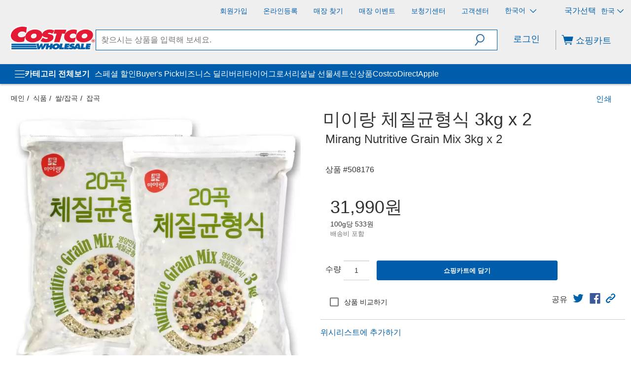

--- FILE ---
content_type: text/javascript;charset=UTF-8
request_url: https://apps.bazaarvoice.com/deployments/costcokorea/main_site/production/ko_KR/swat_reviews-config.js
body_size: 13942
content:
/*!
 * Bazaarvoice swat_reviews 6.47.4 config
 * Tue, 13 Jan 2026 01:05:30 GMT
 *
 * http://bazaarvoice.com/
 *
 * Copyright 2026 Bazaarvoice. All rights reserved.
 *
 */
window.performance && window.performance.mark && window.performance.mark('bv_loader_configure_swat_reviews_start');BV["swat_reviews"].configure({"displayCode":"13075","styles":{"standardTextColor":"#333","standardTextSize":16,"standardTextFontFamily":"Helvetica Neue, Helvetica, Arial, Frutiger, Univers, sans-serif","standardTextTransform":"none","standardTextFontStyles":[],"sectionHeaderFontFamily":"\"Helvetica Neue\", Helvetica, Arial, \"Microsoft JhengHei\", \"Apple SD Gothic Neo\", \"Malgun Gothic\", AppleGothic, Dotum, 돋움, \"Lucida Grande\", Verdana, Arial, Tahoma, sans-serif","sectionHeaderLineHeight":30,"sectionHeaderFontColor":"#3D3D3D","sectionHeaderFontTransform":"none","sectionHeaderFontSize":16,"sectionHeaderFontStyles":["bold"],"sectionHeaderControlsFontSize":16,"sectionHeaderControlsFontFamily":"Helvetica Neue, Helvetica, Arial, Frutiger, Univers, sans-serif","sectionHeaderControlsFontColor":"#3D3D3D","sectionHeaderControlsLineHeight":19.5,"sectionHeaderControlsFontTransform":"none","sectionHeaderControlsFontStyles":[],"reviewTitleFontColor":"#333","reviewTitleFontSize":22,"reviewTitleLineHeight":24,"reviewTitleFontFamily":"\"Helvetica Neue\", Helvetica, Arial, \"Microsoft JhengHei\", \"Apple SD Gothic Neo\", \"Malgun Gothic\", AppleGothic, Dotum, 돋움, \"Lucida Grande\", Verdana, Arial, Tahoma, sans-serif","reviewTitleFontTransform":"none","reviewTitleFontStyles":["bold"],"reviewTextFontFamily":"Helvetica Neue, Helvetica, Arial, Frutiger, Univers, sans-serif","reviewTextLineHeight":19.5,"reviewTextFontColor":"#333","reviewTextFontTransform":"none","reviewTextFontSize":16,"reviewTextFontStyles":[],"reviewDateFontFamily":"Helvetica Neue, Helvetica, Arial, Frutiger, Univers, sans-serif","reviewDateLineHeight":18,"reviewDateFontColor":"#3D3D3D","reviewDateFontTransform":"none","reviewDateFontSize":16,"reviewDateFontStyle":[],"reviewerNameFontFamily":"Helvetica Neue, Helvetica, Arial, Frutiger, Univers, sans-serif","reviewerNameLineHeight":18,"reviewerNameFontColor":"#3D3D3D","reviewerNameFontTransform":"none","reviewerNameFontSize":16,"reviewerNameFontStyles":["bold"],"reviewLabelFontFamily":"Helvetica Neue, Helvetica, Arial, Frutiger, Univers, sans-serif","reviewLabelLineHeight":19.5,"reviewLabelFontColor":"#3D3D3D","reviewLabelFontTransform":"none","reviewLabelFontSize":16,"reviewLabelFontStyle":[],"dimensionValueStyles":{"familyID":"fontFamily1","size":16,"color":"#3D3D3D","lineHeight":19.5,"characterStyles":[],"family":"Helvetica Neue, Helvetica, Arial, Frutiger, Univers, sans-serif","sampleBackgroundColor":"white","textTransform":"none"},"prsBackgroundColor":"transparent","prsGradientOpacity":100,"contentSummaryBackgroundColor":"transparent","contentHeaderBackgroundColor":"transparent","contentItemBackgroundColor":"transparent","formFieldsetFocusedBackgroundColor":"#FFF","contentItemMarginBottom":0,"contentItemMarginLeft":0,"contentItemMarginRight":0,"contentItemMarginTop":0,"contentItemPaddingBottom":0,"contentItemPaddingLeft":0,"contentItemPaddingRight":0,"contentItemPaddingTop":0,"contentHeaderMarginBottom":0,"contentHeaderMarginLeft":0,"contentHeaderMarginRight":0,"contentHeaderMarginTop":0,"contentHeaderPaddingBottom":10,"contentHeaderPaddingLeft":10,"contentHeaderPaddingRight":10,"contentHeaderPaddingTop":10,"contentSummaryMarginBottom":0,"contentSummaryMarginLeft":0,"contentSummaryMarginRight":0,"contentSummaryMarginTop":0,"contentSummaryPaddingBottom":0,"contentSummaryPaddingLeft":0,"contentSummaryPaddingRight":0,"contentSummaryPaddingTop":0,"contentItemBorderBottomStyle":"none","contentItemBorderBottomColor":"transparent","contentItemBorderBottomWidth":0,"contentItemBorderLeftStyle":"none","contentItemBorderLeftColor":"transparent","contentItemBorderLeftWidth":0,"contentItemBorderRightStyle":"none","contentItemBorderRightColor":"transparent","contentItemBorderRightWidth":0,"contentItemBorderTopStyle":"none","contentItemBorderTopColor":"transparent","contentItemBorderTopWidth":0,"contentItemBorderBottomLeftRadius":0,"contentItemBorderBottomRightRadius":0,"contentItemBorderTopLeftRadius":0,"contentItemBorderTopRightRadius":0,"contentHeaderBorderBottomStyle":"none","contentHeaderBorderBottomColor":"transparent","contentHeaderBorderBottomWidth":0,"contentHeaderBorderLeftStyle":"none","contentHeaderBorderLeftColor":"transparent","contentHeaderBorderLeftWidth":0,"contentHeaderBorderRightStyle":"none","contentHeaderBorderRightColor":"transparent","contentHeaderBorderRightWidth":0,"contentHeaderBorderTopStyle":"none","contentHeaderBorderTopColor":"transparent","contentHeaderBorderTopWidth":0,"contentHeaderBorderBottomLeftRadius":0,"contentHeaderBorderBottomRightRadius":0,"contentHeaderBorderTopLeftRadius":0,"contentHeaderBorderTopRightRadius":0,"contentSummaryBorderBottomStyle":"none","contentSummaryBorderBottomColor":"transparent","contentSummaryBorderBottomWidth":0,"contentSummaryBorderLeftStyle":"none","contentSummaryBorderLeftColor":"transparent","contentSummaryBorderLeftWidth":0,"contentSummaryBorderRightStyle":"none","contentSummaryBorderRightColor":"transparent","contentSummaryBorderRightWidth":0,"contentSummaryBorderTopStyle":"none","contentSummaryBorderTopColor":"transparent","contentSummaryBorderTopWidth":0,"contentSummaryBorderBottomLeftRadius":0,"contentSummaryBorderBottomRightRadius":0,"contentSummaryBorderTopLeftRadius":0,"contentSummaryBorderTopRightRadius":0,"inlineProfileBorderBottomStyle":"none","inlineProfileBorderBottomColor":"transparent","inlineProfileBorderBottomWidth":0,"inlineProfileBorderLeftStyle":"none","inlineProfileBorderLeftColor":"transparent","inlineProfileBorderLeftWidth":0,"inlineProfileBorderRightStyle":"none","inlineProfileBorderRightColor":"transparent","inlineProfileBorderRightWidth":0,"inlineProfileBorderTopStyle":"none","inlineProfileBorderTopColor":"transparent","inlineProfileBorderTopWidth":0,"inlineProfileBorderBottomLeftRadius":0,"inlineProfileBorderBottomRightRadius":0,"inlineProfileBorderTopLeftRadius":0,"inlineProfileBorderTopRightRadius":0,"sectionHeaderBorderBottomStyle":"none","sectionHeaderBorderBottomColor":"transparent","sectionHeaderBorderBottomWidth":0,"sectionHeaderBorderLeftStyle":"none","sectionHeaderBorderLeftColor":"transparent","sectionHeaderBorderLeftWidth":0,"sectionHeaderBorderRightStyle":"none","sectionHeaderBorderRightColor":"transparent","sectionHeaderBorderRightWidth":0,"sectionHeaderBorderTopStyle":"none","sectionHeaderBorderTopColor":"transparent","sectionHeaderBorderTopWidth":0,"sectionHeaderBorderBottomLeftRadius":0,"sectionHeaderBorderBottomRightRadius":0,"sectionHeaderBorderTopLeftRadius":0,"sectionHeaderBorderTopRightRadius":0,"sectionHeaderBackgroundColor":"transparent","sectionHeaderControlBackgroundColor":"#eaeaea","linkTextStandardColor":"#0060A9","linkTextStandardSize":16,"linkTextStandardFontFamily":"Helvetica Neue, Helvetica, Arial, Frutiger, Univers, sans-serif","linkTextStandardTransform":"none","linkTextStandardStyles":[],"linkTextVisitedColor":"#3D3D3D","linkTextVisitedSize":16,"linkTextVisitedFontFamily":"Helvetica Neue, Helvetica, Arial, Frutiger, Univers, sans-serif","linkTextVisitedTransform":"none","linkTextVisitedcharacterStyles":[],"linkTextHoverColor":"#0060A9","linkTextHoverSize":16,"linkTextHoverFontFamily":"Helvetica Neue, Helvetica, Arial, Frutiger, Univers, sans-serif","linkTextHoverTransform":"none","linkTextHoverStyles":[],"buttonTextStandardColor":"#FFF","buttonTextStandardSize":16,"buttonTextStandardFontFamily":"Helvetica Neue, Helvetica, Arial, Frutiger, Univers, sans-serif","buttonTextStandardTransform":"none","primaryButtonLineHeight":19.5,"buttonTextStandardStyles":["bold"],"primaryButtonHoverLineHeight":19.5,"buttonTextHoverColor":"#FFF","buttonTextHoverSize":16,"buttonTextHoverFontFamily":"Helvetica Neue, Helvetica, Arial, Frutiger, Univers, sans-serif","buttonTextHoverTransform":"none","buttonTextHoverStyles":["bold"],"mainBorderBottomStyle":"none","mainBorderBottomColor":"transparent","mainBorderBottomWidth":2,"mainBorderLeftStyle":"none","mainBorderLeftColor":"transparent","mainBorderLeftWidth":2,"mainBorderRightStyle":"none","mainBorderRightColor":"transparent","mainBorderRightWidth":2,"mainBorderTopStyle":"none","mainBorderTopColor":"transparent","mainBorderTopWidth":2,"mainBorderBottomLeftRadius":0,"mainBorderBottomRightRadius":0,"mainBorderTopLeftRadius":0,"mainBorderTopRightRadius":0,"mainBackgroundColor":"transparent","modalBackgroundColor":"transparent","buttonBorderBottomStyle":"none","buttonBorderBottomColor":"transparent","buttonBorderBottomWidth":0,"buttonBorderLeftStyle":"none","buttonBorderLeftColor":"transparent","buttonBorderLeftWidth":0,"buttonBorderRightStyle":"none","buttonBorderRightColor":"transparent","buttonBorderRightWidth":0,"buttonBorderTopStyle":"none","buttonBorderTopColor":"transparent","buttonBorderTopWidth":0,"buttonBorderBottomLeftRadius":0,"buttonBorderBottomRightRadius":0,"buttonBorderTopLeftRadius":0,"buttonBorderTopRightRadius":0,"buttonColor":"#3D81BB","buttonHoverColor":"#005DAB","defaultFilterBackgroundColor":"#fff","defaultFilterFontSize":13,"defaultFilterFontColor":"#333","defaultFilterFontFamily":"Arial, Helvetica, sans-serif","defaultFilterFontLineHeight":19.5,"defaultFilterFontStyles":[],"defaultFilterFontTextTransform":"none","secondaryButtonBorderBottomStyle":"none","secondaryButtonBorderBottomColor":"transparent","secondaryButtonBorderBottomWidth":0,"secondaryButtonBorderLeftStyle":"none","secondaryButtonBorderLeftColor":"transparent","secondaryButtonBorderLeftWidth":0,"secondaryButtonBorderRightStyle":"none","secondaryButtonBorderRightColor":"transparent","secondaryButtonBorderRightWidth":0,"secondaryButtonBorderTopStyle":"none","secondaryButtonBorderTopColor":"transparent","secondaryButtonBorderTopWidth":0,"secondaryButtonBorderBottomLeftRadius":0,"secondaryButtonBorderBottomRightRadius":0,"secondaryButtonBorderTopLeftRadius":0,"secondaryButtonBorderTopRightRadius":0,"secondaryButtonColor":"#EDEDED","secondaryButtonHoverColor":"#EDEDED","secondaryButtonTextStandardColor":"#333333","secondaryButtonTextStandardSize":13,"secondaryButtonTextStandardFontFamily":"Arial, Helvetica, sans-serif","secondaryButtonTextStandardTransform":"none","secondaryButtonTextStandardStyles":["bold"],"secondaryButtonTextHoverColor":"#333333","secondaryButtonTextHoverSize":13,"secondaryButtonTextHoverFontFamily":"Arial, Helvetica, sans-serif","secondaryButtonTextHoverTransform":"none","secondaryButtonTextHoverStyles":["bold"],"marginBottom":0,"marginLeft":0,"marginRight":0,"marginTop":0,"paddingBottom":0,"paddingLeft":0,"paddingRight":0,"paddingTop":0,"minimalistView":true,"lineBreakMaxWidth":"24em","histogramBarFillColor":"#1257A1","histogramBarBackgroundColor":"#eaeaea","histogramBarFontColor":"#333","histogramBarFontSize":16,"histogramBarFontFamily":"Helvetica Neue, Helvetica, Arial, Frutiger, Univers, sans-serif","histogramBarFontTransform":"none","histogramFontStyles":[],"filterBarControlsBackgroundColor":"#eaeaea","formFieldsetLabelFontColor":"#3D3D3D","formFieldsetLabelFontFamily":"Helvetica Neue, Helvetica, Arial, Frutiger, Univers, sans-serif","formFieldsetLabelFontSize":16,"formFieldsetLabelTextTransform":"none","formFieldsetLabelFontLineHeight":22.5,"formFieldsetLabelFontStyles":["bold"],"inputTextfontFamily":"Arial, Helvetica, sans-serif","inputTextfontSize":14,"inputTextfontTransform":"none","inputTextfontCharacterStyles":[],"inputTextfontColor":"#333","inputTextfontLineHeight":21,"inputTextPlaceholderfontFamily":"Arial, Helvetica, sans-serif","inputTextPlaceholderfontSize":12,"inputTextPlaceholderfontTransform":"none","inputTextPlaceholderfontCharacterStyles":[],"inputTextPlaceholderfontColor":"#757575","inputTextPlaceholderfontLineHeight":24,"validationErrorfontFamily":"Arial, Helvetica, sans-serif","validationErrorfontSize":12,"validationErrorfontTransform":"none","validationErrorfontCharacterStyles":["bold"],"validationErrorfontColor":"#992B2B","validationErrorfontLineHeight":24,"validationSuccessfontFamily":"Arial, Helvetica, sans-serif","validationSuccessfontSize":12,"validationSuccessfontTransform":"none","validationSuccessfontCharacterStyles":["bold"],"validationSuccessfontColor":"#45992B","validationSuccessfontLineHeight":24,"inputFieldsBorderBottomStyle":"solid","inputFieldsBorderBottomColor":"#CBCCCD","inputFieldsBorderBottomWidth":1,"inputFieldsBorderLeftStyle":"solid","inputFieldsBorderLeftColor":"#CBCCCD","inputFieldsBorderLeftWidth":1,"inputFieldsBorderRightStyle":"solid","inputFieldsBorderRightColor":"#CBCCCD","inputFieldsBorderRightWidth":1,"inputFieldsBorderTopStyle":"solid","inputFieldsBorderTopColor":"#CBCCCD","inputFieldsBorderTopWidth":1,"inputFieldsBorderBottomLeftRadius":2,"inputFieldsBorderBottomRightRadius":2,"inputFieldsBorderTopLeftRadius":2,"inputFieldsBorderTopRightRadius":2,"inputTextBackgroundColor":"#ffffff","lightboxColor":"#FFF","lightboxBackgroundColor":"#FFF"},"featureFlags":{"askAQuestionRenderFlag":false,"writeAReviewRenderFlag":false,"writeAReviewRRFlag":true,"ratingsBreakdownRRFlag":true,"reviewFaceoffRRFlag":true,"isCarouselEnabled":true,"histogramRenderFlag":true,"readOnlyFlag":true,"searchRecommendedDisplayFlag":true,"searchEnabledFlag":true,"paginationStyleFlag":"previousAndNext","responseNameFlag":"departmentName","wouldYouRecommendFlag":true,"reviewSortOptions":["positive","negative"],"defaultReviewSort":"mostRecent","defaultReviewsPerPageFlag":8,"nativeLocales":["ko_KR"],"profileDisplayFlag":"none","fullProfileLinkFlag":true,"showTrustmarkFlag":false,"hideSyndicationFlag":[],"productFamiliesAttributionFlag":true,"syndicationProductFamiliesAttributionFlag":false,"reviewHelpfulnessFlag":true,"useProfanityDictionaryFlag":true,"nicknameSpecialCharactersFlag":true,"aggregateRatingLocation":"rrSearch","incentivized":false,"isFilterEnabled":true,"seoPagination":true,"editCanonicalTags":true,"translatedReviews":true,"swatModalRenderingOutsideBVContainer":false,"seoMarkupType":"seoJsonldMarkup","displayTeamAbTesting":false,"allowCssOverrides":false,"onlyShowDisplayedLocaleStatistics":true,"reviewLocation":false,"reviewCommentsEnabled":false,"enableNonIncentivisedFilter":false,"fingerprintingEnabled":true,"swatContainerEnabled":false,"swat_backend_display":true,"keywordFilter":false,"clientDisplayName":"코스트코 코리아","clientName":"costcokorea","closedCaptions":false,"nativeVideo":false,"isModernDropdownEnabled":true,"intelligent_trust_mark":true},"messages":{"actionBarHeader_v2":"{Type, select, review {상품후기} question {질문} answer {답변} other {컨텐츠} }","authorProfileArchiveTabReviews":"상품후기","writeReview":"{Gender, select, other {상품후기 작성} }","ratingSnapshotHeader":"별점 요약","secondaryRatingSummaryHeader":"평균 별점","appTotalContentCount":"{TotalCount, plural, other {{TotalCount}개 상품후기} }","histogram_select_to_filter":"별점을 클릭하면 해당 별점의 후기만 볼 수 있습니다.","secondaryRatingSummaryOverallRatingLabel":"","contentListPageInfo":"{orphanEnd, select, true {{total, plural, other {{start} / {total}} }} other {{total, plural, other {{start}–{end} / {total}} }} }","contentListPageInfoSimple":"{orphanEnd, select, true {{total, plural, other {{lastPageSize} / {total}} }} other {{total, plural, other {{pageSize} / {total}} }} }","display_reviewtext":"상품후기","ProductIsNotRecommended":"아니오","ProductIsRecommended":"네","contentHelpfulQuestion":"도움이 되었습니까?","contentHelpfulAriaLabel":"콘텐츠 유익성","contentIsHelpful":"네","contentIsNotHelpful":"아니오","contentReportBtn":"신고하기","recommendsProduct":"{Gender, select, other {이 상품을 추천합니다.} }","notRecommendProduct":"{Gender, select, other {이 상품을 추천하지 않습니다.} }","contentFeaturedBadge":"추천","contentFeaturedBadgeAltText":"추천 상품후기","contentVerifiedPurchaserBadge":"구매회원","contentVerifiedPurchaserBadgeAltText":"구매회원","avatar_badge_expert":"전문가","avatar_badge_staff":"관리자","avatar_rank_TOP_1":"최고 우수평가자","avatar_rank_TOP_10":"상위 10위 내 우수평가자","avatar_rank_TOP_25":"상위 25위 내 우수평가자","avatar_rank_TOP_50":"상위 50위 내 우수평가자","avatar_rank_TOP_100":"상위 100위 내 우수평가자","avatar_rank_TOP_250":"상위 250위 내 우수평가자","avatar_rank_TOP_500":"상위 500위 내 우수평가자","avatar_rank_TOP_1000":"상위 1000위 내 우수평가자","avatar_badge_brand":"브랜드","contentIncentivizedReviewBadge":"무료로 제공 받음","avatar_rank_NONE":"","content_type_display":"{type, select, review {{total, plural, other {상품후기} }} question {{total, plural, other {질문} }} answer {{total, plural, other {답변} }} product {{total, plural, other {상품} }} other {{total, plural, other {컨텐츠} }} }","contentListPageInfoSearch":"{orphanEnd, select, true {{end} / {end}} other {{total, plural, other {{start}–{end}} }} } 표시","paginationPrevious":"이전","paginationNext":"다음","paginationLoadMore":"더보기","helpfulSVGTitle":"유용한 항목 수: {Count}","notHelpfulSVGTitle":"{Count} 도움 안 됨","swat_reviews_load_more":"이 작업을 수행하면 화면에 더 많은 상품평이 로드됩니다","swat_reviews_off_screen_load_more":"Additional reviews loaded","contentReportedBtn":"신고됨","display_rating":"별점","contentIncentivizedSummaries":"{IncentivizedReviewCount}명의 제품 평가자(총 {TotalCount}명)가 샘플 제품을 받았거나 프로모션에 참여했습니다","recommendationCount":"{TotalRecommendedCount}명 중 {RecommendedCount}명({percentage}%)의 구매회원이 이 상품을 추천했습니다.","review_write_review_title":"이 제품에 대한 리뷰 쓰기","review_write_review_info":"리뷰를 추가하려면 인증을 위한 유효한 이메일이 필요합니다.","offscreen_ratingStars":"별 {RatingRange}개 중 {Rating}개입니다.","offscreen_secondary_rating_summary":"평균 별점은 {RatingRange}개 중 {AverageRating}개입니다.","offscreen_secondary_rating":"별 {ValueRange}점 중 {Value}점","offscreen_secondary_slider_rating":"{minRange} 이(가) {minValue} 와(과) 같고 {maxRange} 이(가) {maxValue} 와(과) 같습니다","offscreen_histogram_stars":"별","offscreen_histogram_ratingDistribution":"{Count, plural, other {{RatingValue, plural, other {별을 {RatingValue}개 받은 상품 후기가 {Count}개 있습니다.} }} }","histogram_filter":"{RatingValue, plural, other {별 {RatingValue}개 상품후기만 보기} }","trustmarkIcon":"BV 신뢰성을 설명하는 팝업을 표시하는 신뢰 마크 아이콘","contentLevelTrustMarkIcon":"The trustmark icon that reveals a popup describing the authenticity of the review","authentic_reviews":"실제 상품평","content_level_authenticity":"Authentic Review","close_authentic_reviews":"실제 상품평 팝업 닫기","syndicated_incentivized_badge":"인센티브","close_relevancy_sort":"관련성 정렬 정보 팝업 닫기","close_regional_sort":"지역별 정렬 정보 팝업 닫기","review_customer_images":"고객 이미지","review_customer_images_and_videos":"고객 이미지 및 동영상","positiveFeedback":"{Type, select, review {{TotalPositiveFeedbackCount, plural, other {이 상품후기에 대해 {TotalPositiveFeedbackCount}명이 도움이 된다고 생각합니다.} }} answer {{TotalPositiveFeedbackCount, plural, other {이 답변에 대해 {TotalPositiveFeedbackCount}명이 도움이 된다고 생각합니다.} }} comment {{TotalPositiveFeedbackCount, plural, other {이 코멘트에 대해 {TotalPositiveFeedbackCount}명이 도움이 된다고 생각합니다.} }} }","negativeFeedback":"{Type, select, review {{TotalNegativeFeedbackCount, plural, other {이 상품후기에 대해 {TotalNegativeFeedbackCount}명이 도움이 되지 않는다고 생각합니다.} }} answer {{TotalNegativeFeedbackCount, plural, other {이 답변에 대해 {TotalNegativeFeedbackCount}명이 도움이 되지 않는다고 생각합니다.} }} comment {{TotalNegativeFeedbackCount, plural, other {이 코멘트에 대해 {TotalNegativeFeedbackCount}도움이 되지 않는다고 생각합니다.} }} }","markAsInappropriate":"{hasTitle, select, true {{authorDisplayName} 님이 작성한 {Title}을(를) 부적절한 컨텐츠로 표시합니다.} other {{contentSelectType, select, review {{authorDisplayName} 님이 작성한 이 상품 후기를 부적절한 컨텐츠로 표시합니다.} comment {{authorDisplayName} 님이 작성한 이 코멘트를 부적절한 컨텐츠로 표시합니다.} clientresponse {{authorDisplayName} 님이 작성한 이 답변을 부적절한 컨텐츠로 표시합니다.} question {{authorDisplayName} 님이 작성한 이 질문을 부적절한 컨텐츠로 표시합니다.} answer {{authorDisplayName} 님이 작성한 이 답변을 부적절한 컨텐츠로 표시합니다.} other {{authorDisplayName} 님이 작성한 이 컨텐츠를 부적절한 컨텐츠로 표시합니다.} }} }","markedAsInappropriate":"{authorDisplayName} 의 {contentSelectType} 이(가) 부적절한 콘텐츠로 신고되었습니다","show_full_offscreen_Review":"이 작업으로 모달 대화 상자가 열립니다.","next_media":"다음","previous_media":"이전","offscreen_label_for_fullprofile_button":"{DisplayName} 님의 프로파일을 확인하세요.","offscreen_label_for_chevron_button":"See {DisplayName}'s personal information.","trustmarkPopupText":"본상품평은 BazaarVoice에서관리하며부정방지기술및인적분석으로운영되는 Bazaarvoice 원본정책을준수합니다.<br/>자세한내용은{url}를참조하세요","media_dialog_label":"미디어 뷰어","runsSmall":"작게 입음","runsLarge":"크게 입음","secondaryRatingsAppearance":"외관","secondaryRatingsQuality":"품질","secondaryRatingsComfort":"편안함","secondaryRatingsValue":"가치","secondaryRatingsFit":"맞춤 착용 정도","content_filter_star_ratings":"{rating, plural, other {별 {rating}개} }","offscreen_ReviewStars_Summary":"별 {OverallRatingRange}개 중 {AverageOverallRating}개입니다. {ProductName}에 대한 {count}개의 리뷰를 읽어보세요. 이 작업을 수행하면 리뷰로 이동합니다.","readReviews":"{Gender, select, male {{TotalCount, plural, other {상품후기 읽기} }} female {{TotalCount, plural, other {상품후기 읽기} }} other {{TotalCount, plural, other {상품후기 읽기} }} }","offscreen_prsNumberOfReviews":"상품후기로 이동합니다.","product_tested_date":"제품 사용일","content_sort_label":"정렬 기준","mobile_ui_filter_button":"필터","mobile_ui_filter_title":"필터","mobile_ui_filter_show":"적용","mobile_ui_filter_clear":"모두 지우기","featured":"추천","mostRecent":"가장 최근 순","oldest":"가장 오래된 순","negative":"낮은 별점 순","positive":"높은 별점 순","mostHelpful":"가장 도움이 됨","mostUnhelpful":"가장 도움이 되지 않음","relevancy":"가장 관련성 높음","recentAnswersFirst":"최신 답변","recentAnswersLast":"가장 오래된 답변","mostAnsweredQuestionsFirst":"가장 많은 답변","mostAnsweredQuestionsLast":"답변 필요","answersWithAffiliationStaffFirst":"관리자 답변","recentQuestionsFirst":"최신 질문","recentQuestionsLast":"가장 오래된 질문","helpfulnessAnswersFirst":"가장 도움이 된 답변","helpfulnessAnswersLast":"가장 도움이 되지 않은 답변","featuredQuestionsFirst":"추천 질문","offscreen_sort_arrow":"메뉴","offscreen_relevancy_link_description":"관련성 정렬 안내 팝업","offscreen_regional_link_description":"지역별 정렬에 대한 정보가 있는 팝업을 표시합니다.","relevancyPopup":"<strong>관련성 높음</strong>을 선택하면 가장 관련성이 높은 상품후기 순으로 표시됩니다. 순위는 다른 회원님들의 투표수와 최신 상품후기, 사진 등을 기준으로 선정됩니다.","responseFrom_reviewresponse":"{Department}의 답변:","responseFrom":"{clientName}의 답변:","content_filter_list_title":"선택한 필터","content_filter_ratings":"평점","content_search_placeholder":"찾으시는 키워드를 입력해 보세요.","content_filter_locale":"장소","content_filter_heading":"리뷰 필터링","no_reviews_for_filter":"입력하신 기준에 일치하는 항목이 없습니다","reset_filter":"필터 재설정","content_filter_clear_label":"모두 지우기","offscreen_remove_filter":"필터 해제","sort_by_text":"메뉴, 정렬 기준 { filterValue }","filter_by_text":"메뉴, 필터링 기준 { filterValue }","contentItem_translateContent":"Google로 번역","contentItem_translateContentPending":"번역 로드 중...","contentItem_untranslateContent":"원본 상품평 표시","contentItem_translateContentFailure":"번역 실패.","contentItem_translateContentRetry":"다시 시도하십시오","contentItem_translateContentAttribution":"Google로 번역됨","clearSearch":"검색 필드 지우기","content_search_arialabel":"검색 주제 및 리뷰 검색 범위","sort_disabled_info":"정렬 환경은 검색 결과 내에서 사용할 수 없습니다.","relevancy_info_label":"관련성 정보","no_user_info":"현재 사용자 세부 정보를 사용할 수 없습니다","ratingsOnly_contentListCount":"{count, plural, other { 별점만 평가된 후기: {count}개 } }","mostHelpfulFavorable_Reviews":"가장 도움이 된 만족 상품후기","mostHelpfulCritical_Reviews":"가장 도움이 된 불만족 상품후기","morePositiveLink_Reviews":"별 4, 5개 상품후기 더보기","moreCriticalLink_Reviews":"별 1, 2, 3개 상품후기 더보기","view_reviews_button":"리뷰 보기: ","helpful_report":"{totalPositiveVotes}명이 도움을 받았다고 함","show_fullreview_buton":"전체 상품평 표시","show_fullreview_button_author":"{authorName} 님의 전체 상품평 보기","view_favourable_button_text":"{0} 및 {1}","view_critical_button_text":"{0}, {1} 및 {2}","swatSyndicationTextNoLink":"원본 게시물: {Name}","swatSyndicationText":"원본 게시물: <a href=\"\\#\">{Name}</a>","swatSyndicationFamiliesAttributionText":"원본은 {OriginalProductName}의 <a href=\"\\#\">{Name}</a> 웹사이트에 게시됨","swatSyndicationFamiliesAttributionTextNoLink":"원본은 {OriginalProductName}의 {Name} 웹사이트에 게시됨","review_star_ratings":"{Rating, plural, other {항목을 별 {Rating}개로 평가하려면 선택하세요.} } 이 작업을 수행하면 제출 양식이 열립니다.","review_selected_rating":"평점은 별 {range}개 중 {rating}개입니다.","avatarStatsReviewCount_swat":"{TotalReviewCount, plural, other {상품평} }","avatarStatsHelpfulCount_swat":"{HelpfulVoteCount, plural, other {투표} }","timeStamp_swat":"초, 1분 전, 지금부터 1분, 분, 1시간 전, 지금부터 1시간, 시간, 하루 전, 내일, 일, 한 달 전, 다음 달, 개월, 1년 전, 내년, 년, 지난 세기, 다음 세기, 수세기, 전에, 방금, 지금부터","anonymousUser":"익명","syndicationTextNoLink":"원본 게시물: {Name}","syndicationText":"원본 게시물: <a href=\"{ContentLink}\" class=\"bv-focusable\">{Name}</a>","contentItem_translationTermsButtonLabel":"본 번역 정보","contentItem_translationTermsTitle":"본 번역 정보","offscreen_reviews_filter_label":"{value}을(를) 기준으로 필터링합니다.","contentItem_defaultPhotoCaption":"{ContentType, select, review {상품후기 사진 {ItemNumber}} comment {코멘트 사진 {ItemNumber}} clientresponse {코멘트 사진 {ItemNumber}} question {질문 사진 {ItemNumber}} answer {답변 사진 {ItemNumber}} other {컨텐츠 사진 {ItemNumber}} }","contentItem_defaultVideoCaption":"{ContentType, select, review {상품후기 동영상 {ItemNumber}} comment {코멘트 동영상 {ItemNumber}} clientresponse {코멘트 동영상 {ItemNumber}} question {질문 동영상 {ItemNumber}} answer {답변 동영상 {ItemNumber}} other {컨텐츠 동영상 {ItemNumber}} }","aria_alert_voted_positive":"투표가 끝났습니다. 이제 도움이 된 만족 투표의 개수는 {Count}개입니다.","aria_alert_voted_negative":"투표가 완료되었습니다. 이제 불만족 투표 개수는 {Count}개입니다.","aria_alert_voted_inappropriate":"부적절한 컨텐츠로 신고되었습니다.","aria_label_for_reviews_author_name":"사용자 {UserName} 님이 생성한 모든 콘텐츠입니다.","close":"닫기","video":"동영상","firstToWriteReview":"{Gender, select, other {이 상품에 가장 처음 후기를 남겨보세요!} }","otherLocales_contentListCount":"{count, plural, other { 다른 언어로 작성된 후기: {count}개 } }","noReviewsYet":"아직 제출된 상품후기가 없습니다.","reviews_sorted":"상품평은 {sortType}을(를) 기준으로 정렬됩니다.","reviews_filtered":"{addedRemovedText}, {label}(으)로 필터링된 상품평입니다.","clear_all_message":"활성 필터를 모두 지웁니다.","filter_added":"필터 {label}을(를) 추가했습니다.","filter_removed":"필터 {label}을(를) 제거했습니다.","filter_button_label":"활성 필터 {type}, {label}을(를) 제거합니다.","offscreen_cleared_active_filters":"{addedRemovedText} 활성 필터를 모두 지웠습니다.","review_timestamp":"1초 전, {timevalue}초 전, 1분 전, {timevalue}분 전, 1시간 전, {timevalue}시간 전, 1일 전, {timevalue}일 전, 1개월 전, {timevalue}개월 전, 1년 전, {timevalue}년 전, {timevalue} 지난 세기, {timevalue} 다음 세기, {timevalue}세기 전, 방금, 지금부터","swat_review_location":"상품평한 국가: {countryName}","recommended":"지역별 ","recommendedReviewsPopup":"가장 최근의 지역별 상품평을 먼저 표시합니다. 여기에는 특정 지역에서 수집된 상품평 및 해당 지역과 관련된 특정 언어로 작성된 상품평이 포함됩니다.","recommended_info_label":"지역별 상품평","swat_nativeSectionHeader":"지역별 리뷰","swat_nonNativeSectionHeader":"글로벌 상품평","swat_zeroReviews_native":"0개의 지역별 상품평이 있습니다. 별점을 선택하여 상품을 평가해 주세요.","contentPreview_Comments":"코멘트를 남겨주셔서 감사합니다. 현재 코멘트 심사중으로 게시까지 며칠이 소요될 수 있습니다.","contentReviewComments":"{count, plural, other {의견 수: {count}} }","contentReviewCommentsShowMore":"의견 더 보기","contentReviewCommentsShowLess":"의견 덜 보기","contentReviewCommentsShowLessArialabel":"의견 덜 보기, 이 작업을 수행하면 추가 의견이 숨겨집니다","contentReviewCommentsShowMoreArialabel":"의견 더 보기 , 이 작업을 수행하면 더 많은 의견이 표시됩니다","display_addcomment":"의견 추가","offscreen_expandedComment_section":"검토할 의견 {count}개: {review}.","displaycomments_commenttext":"의견 달기","display_useremail":"이메일 주소","display_usernickname":"별명","display_userlocation":"위치","comments_submit_button":"제출 ","comments_cancel_button":"취소 ","comments_question_required":"필수","error_blank_login_url":"인증에 실패했습니다. 양식을 로드할 수 없습니다.","display_casltext":"<a href=\"#\">구매 상품 평가 이용약관</a>에 동의하였으며, 상품후기를 제출합니다.","placeholder_useremail":"예) costco1234@costcokr.com","placeholder_usernickname":"예) 곰아저씨","inpage_location_placeholder":"예: 대한민국 서울","qa_question_required":"필수 항목입니다. ","submit_comment":"코멘트 등록","contentSubmitted_comment":"코멘트가 제출되었습니다.","offscreen_showFormModalNotice":"이 작업을 수행하면 제출 양식이 열립니다.","commenttext_required_placeholder":"여기에 의견을 작성해 주세요","error_message_minlength":"{difference, plural, other {{difference}자로, 너무 짧습니다.} }","error_message_maxlength":"{difference, plural, other {{difference}자로, 너무 깁니다.} }","contentItem_untranslateQuestion":"원래 질문 표시","contentItem_untranslateAnswer":"원래 답변 표시","contentItem_googleDisclaimer":"서비스에는 Google에서 제공하는 번역이 포함될 수 있습니다. Google은 정확성, 신뢰성, 상품성, 특정 목적 적합성 및 비침해성에 대한 모든 묵시적 보증을 포함하여 명시적이든 묵시적이든 번역과 관련된 모든 보증을 부인합니다.","authorProfileArchiveTabQuestions":"질문","qna_question_idtext":"Q:","qna_answer_idtext":"답변","display_answertext":"답변","qna_answer_header":"A:","qna_see_all_answers":"{totalAnswers, plural, other {답변 보기({totalAnswers})} }","qna_hide_all_answers":"{totalAnswers, plural, other {Hide answers ({totalAnswers})} }","offscreen_expandedAnswer_section":"질문 {question}에 대한 {count}개의 답변입니다.","inpage_maximum_form_text_length":"{typed}/최대 {remaining}","inpage_minimum_form_text_length":"최소 {typed}/{minimum}","qa_valid_field":"유효한 필드입니다","qa_invalid_field":"잘못된 필드입니다","qa_maximum_characters":"최대 {max}자","qa_minimum_characters":"최소 {min}자","inpage_submit_success_message_title":"성공","inpage_error_title":"오류","prevSlides":"이전 슬라이드","nextSlides":"다음 슬라이드","closeReviewDialog":"상품평 대화 상자 닫기","prevImage":"이전 이미지","nextImage":"다음 이미지","closeAuthorModal":"사용자 프로필 대화 상자 닫기","rnr_show_more_filters":"필터 더 보기","rnr_show_less_filters":"필터 덜 보기","sortKeywordDisabledInfo":"키워드 필터를 선택하면 정렬 환경을 사용할 수 없습니다.","sortDisabledReview":"Sort experience is disabled when there are no results.","wait_feedback":"로드중","display_deeplink_common_error":"예상치 못한 오류가 발생했습니다. 나중에 다시 시도하세요.","offscreen_review_approved":"상품평 승인됨: 승인된 상품평","offscreen_review_response":"상품평 응답: 상품평 응답","offscreen_review_commented":"상품평에 의견이 달림: 상품평 의견","offscreen_comment_approved":"의견 승인됨: 승인된 의견","offscreen_comment_rejected":"의견 거부. 새 의견을 게시할 수 있습니다.","native_video_tab_all_media":"All","native_video_tab_photo_media":"이미지","native_video_tab_video_media":"동영상","native_video_tab_no_video_media":"사용 가능한 고객 동영상 없음","native_video_tab_no_image_media":"사용 가능한 고객 이미지 없음","youtube_video_placeholder":"YouTube 동영상","offscreen_review_reported":"신고된 상품평, 모달. 상품평이 신고되었습니다.","offscreen_comment_reported":"신고된 의견, 모달. 의견이 신고되었습니다.","offscreen_review_reported_close":"현재 신고된 상품평 모달의 닫기 버튼에 있습니다","offscreen_comment_reported_close":"현재 신고된 의견 모달의 닫기 버튼에 있습니다","autogenerated_closed_caption_label":"자동 생성","no_closed_caption_available":"사용 가능한 캡션 없음","offscreen_previous_slide_button_clicked":"이전 미디어 세트가 로드되었습니다.","offscreen_next_slide_button_clicked":"다음 미디어 세트가 로드되었습니다.","content_filter_non_incentivised_review_comment":"인센티브가 제공되지 않은 리뷰 표시","content_filter_non_incentivised_review_heading_comment":"인센티브가 없는 상품평","ugc_translated":"{ugcType} 이(가) 번역되었습니다.","ugc_translated_to_original":"원본 {ugcType} 이(가) 업데이트되었습니다.","ugc_translation_failed":"{ugcType} 번역에 실패했습니다.","ugc_type":"{Type, select, review {상품평} question {질문} answer {답변} other {컨텐츠} }","close_feature_popover":"{feature_name} 팝오버 닫기"},"locale":"ko_KR","contentLocales":["ko*","ko_KR"],"apiKey":"","productSentimentApiKey":"","starsConfig":{"shape":{"points":"","path":"M24.8676481,9.0008973 C24.7082329,8.54565507 24.2825324,8.23189792 23.7931772,8.20897226 L16.1009423,8.20897226 L13.658963,0.793674161 C13.4850788,0.296529881 12.9965414,-0.0267985214 12.4623931,0.00174912135 L12.4623931,0.00174912135 C11.9394964,-0.00194214302 11.4747239,0.328465149 11.3146628,0.81767189 L8.87268352,8.23296999 L1.20486846,8.23296999 C0.689809989,8.22949161 0.230279943,8.55030885 0.0640800798,9.0294023 C-0.102119784,9.50849575 0.0623083246,10.0383495 0.472274662,10.3447701 L6.69932193,14.9763317 L4.25734261,22.4396253 C4.08483744,22.9295881 4.25922828,23.4727606 4.68662933,23.7767181 C5.11403038,24.0806756 5.69357086,24.0736812 6.11324689,23.7595003 L12.6333317,18.9599546 L19.1778362,23.7595003 C19.381674,23.9119158 19.6299003,23.9960316 19.8860103,23.9994776 C20.2758842,24.0048539 20.6439728,23.8232161 20.8724402,23.5127115 C21.1009077,23.202207 21.1610972,22.8017824 21.0337405,22.4396253 L18.5917612,14.9763317 L24.6967095,10.3207724 C25.0258477,9.95783882 25.0937839,9.43328063 24.8676481,9.0008973 Z"},"widthAndHeight":20,"fillColor":"#1257A1","backgroundColor":"#eaeaea"},"badgesInfo":[{"displayLabel":"","description":"제품 또는 서비스를 제공하는 회사에서 이 상품평이 도움이 되었다고 판단하였습니다.","customImage":false,"id":"featured","title":"추천","enabled":false,"key":"Featured","type":"FEATURED","customImageName":""},{"displayLabel":"","description":"제품 또는 서비스 구매자입니다.","customImage":false,"id":"verifiedPurchaser","title":"확인된 구매자","enabled":false,"key":"VerifiedPurchaser","type":"CDV_BASED","customImageName":""},{"displayLabel":"","description":"유용한 상품평을 제공한 상위 10명의 기여자 중 한 명입니다.","customImage":false,"id":"top10","title":"상위 10위권 기여자","enabled":false,"key":"TOP_10","type":"TOP_CONTRIBUTOR","customImageName":""},{"displayLabel":"","description":"유용한 상품평을 제공한 상위 500명의 기여자 중 한 명입니다.","customImage":false,"id":"top500","title":"상위 500위권 기여자","enabled":false,"key":"TOP_500","type":"TOP_CONTRIBUTOR","customImageName":""},{"displayLabel":"","description":"제품 또는 서비스에 대한 높은 수준의 전문 지식이나 경험 보유자입니다.","customImage":false,"id":"expert","title":"전문가","enabled":false,"key":"Expert","type":"RANK","customImageName":""},{"displayLabel":"","description":"유용한 상품평을 제공한 상위 50명의 기여자 중 한 명입니다.","customImage":false,"id":"top50","title":"상위 50위권 기여자","enabled":false,"key":"TOP_50","type":"TOP_CONTRIBUTOR","customImageName":""},{"displayLabel":"","description":"이 배지는 상품평 작성자가 직원이거나 제품 또는 Retailer와 제휴 관계에 있음을 나타냅니다.","customImage":false,"id":"staff","title":"Staff Badge on native review","enabled":true,"key":"Staff","type":"AFFILIATION","customImageName":""},{"displayLabel":"","description":"유용한 상품평을 제공한 최상위 기여자입니다.","customImage":false,"id":"top1","title":"최고 기여자","enabled":false,"key":"TOP_1","type":"TOP_CONTRIBUTOR","customImageName":""},{"displayLabel":"","description":"유용한 상품평을 제공한 상위 1,000명의 기여자 중 한 명입니다.","customImage":false,"id":"top1000","title":"상위 1000위권 기여자","enabled":false,"key":"TOP_1000","type":"TOP_CONTRIBUTOR","customImageName":""},{"displayLabel":"","description":"유용한 상품평을 제공한 상위 25명의 기여자 중 한 명입니다.","customImage":false,"id":"top25","title":"상위 25위권 기여자","enabled":false,"key":"TOP_25","type":"TOP_CONTRIBUTOR","customImageName":""},{"displayLabel":"","description":"이 리뷰어는 이 상품평 작성에 대한 인센티브를 받았습니다. 이 제품에 대한 상품평을 작성하시면 쿠폰, 샘플 제품, 경품 응모권, 로열티 포인트 또는 기타 상품권으로 인센티브를 받으실 수 있습니다.","customImage":false,"id":"IncentivizedReviewSyndication","title":"인센티브 배지 - 통합 상품평","enabled":false,"key":"IncentivizedReviewSyndication","type":"CDV_BASED","customImageName":""},{"displayLabel":"","description":"이 리뷰어는 이 상품평 작성에 대한 인센티브를 받았습니다. 이 제품에 대한 상품평을 작성하시면 쿠폰, 샘플 제품, 경품 응모권, 로열티 포인트 또는 기타 상품권으로 인센티브를 받으실 수 있습니다.","customImage":false,"id":"incentivizedReview","title":"인센티브 배지 - 기본 상품평","enabled":true,"key":"IncentivizedReview","type":"CDV_BASED","customImageName":""},{"displayLabel":"","description":"유용한 상품평을 제공한 상위 250명의 기여자 중 한 명입니다.","customImage":false,"id":"top250","title":"상위 250위권 기여자","enabled":false,"key":"TOP_250","type":"TOP_CONTRIBUTOR","customImageName":""},{"displayLabel":"","description":"This badge shows that the reviewer is an employee or has an affiliation with the product or retailer","customImage":false,"id":"syndicatedStaff","title":"Staff Badge on syndicated review","enabled":false,"key":"SyndicatedStaff","type":"AFFILIATION","customImageName":""},{"displayLabel":"","description":"유용한 상품평을 제공한 상위 100명의 기여자 중 한 명입니다.","customImage":false,"id":"top100","title":"상위 100위권 기여자","enabled":false,"key":"TOP_100","type":"TOP_CONTRIBUTOR","customImageName":""}],"domains":[{"allowSubdomain":true,"domainAddress":"costco.co.kr","thirdPartyCookieEnabled":false,"firstPartyCookieEnabled":true},{"allowSubdomain":true,"domainAddress":"bazaarvoice.com","thirdPartyCookieEnabled":false,"firstPartyCookieEnabled":true},{"allowSubdomain":true,"domainAddress":"costco.korea.local","thirdPartyCookieEnabled":false,"firstPartyCookieEnabled":true},{"allowSubdomain":true,"domainAddress":"qa5-sip.costco.co.kr","thirdPartyCookieEnabled":false,"firstPartyCookieEnabled":true},{"allowSubdomain":true,"domainAddress":"uat-sip.costco.co.kr","thirdPartyCookieEnabled":false,"firstPartyCookieEnabled":true},{"allowSubdomain":true,"domainAddress":"preprod2-sip.costco.co.kr","thirdPartyCookieEnabled":false,"firstPartyCookieEnabled":true},{"allowSubdomain":true,"domainAddress":"preprod-sip.costco.co.kr","thirdPartyCookieEnabled":false,"firstPartyCookieEnabled":true},{"allowSubdomain":true,"domainAddress":"mailinator.com","thirdPartyCookieEnabled":false,"firstPartyCookieEnabled":true},{"allowSubdomain":true,"domainAddress":"costco.com","thirdPartyCookieEnabled":false,"firstPartyCookieEnabled":true},{"allowSubdomain":true,"domainAddress":"costcokr.com","thirdPartyCookieEnabled":false,"firstPartyCookieEnabled":true},{"allowSubdomain":true,"domainAddress":"gmail.com","thirdPartyCookieEnabled":false,"firstPartyCookieEnabled":true},{"allowSubdomain":true,"domainAddress":"mail.naver.com","thirdPartyCookieEnabled":false,"firstPartyCookieEnabled":true},{"allowSubdomain":true,"domainAddress":"naver.com","thirdPartyCookieEnabled":false,"firstPartyCookieEnabled":true},{"allowSubdomain":true,"domainAddress":"sipint.net","thirdPartyCookieEnabled":false,"firstPartyCookieEnabled":true}],"ratings":{"Appearance1":{"id":"Appearance1","displayLabel":"외관","type":"RATING","hideDisplay":false},"Quality":{"id":"Quality","displayLabel":"제품 품질","type":"RATING","hideDisplay":false},"Comfort":{"id":"Comfort","displayLabel":"편안함","type":"RATING","hideDisplay":false},"Value":{"id":"Value","displayLabel":"제품 가치","type":"RATING","hideDisplay":false},"Fit_22":{"id":"Fit_22","displayLabel":"맞춤 착용 정도","type":"SLIDER","hideDisplay":false,"sliderDimension1Label":"작게 입음","sliderDimension2Label":"크게 입음","possibleValues":{"valueLabel1":{"displayLabel":"너무 작음","id":"valueLabel1"},"valueLabel2":{"displayLabel":"약간 작음","id":"valueLabel2"},"valueLabel3":{"displayLabel":"몸에 맞게","id":"valueLabel3"},"valueLabel4":{"displayLabel":"약간 큼","id":"valueLabel4"},"valueLabel5":{"displayLabel":"너무 큼","id":"valueLabel5"}}}},"people":{"BodyType":{"id":"BodyType","displayLabel":"신체 유형","type":"CHOICE","hideDisplay":false,"possibleValues":{"Apple":{"displayLabel":"사과형 체형","id":"Apple"},"Curvy":{"displayLabel":"굴곡이 있는 풍만한 체형","id":"Curvy"},"FullFigured":{"displayLabel":"체구가 큰 체형","id":"FullFigured"},"Hourglass":{"displayLabel":"모래시계 체형","id":"Hourglass"},"LongAndLean":{"displayLabel":"길고 가는 체형","id":"LongAndLean"},"PearShaped":{"displayLabel":"하복부가 큰 체형","id":"PearShaped"},"Slender":{"displayLabel":"마른 체형","id":"Slender"},"Petite":{"displayLabel":"체구가 작은 체형","id":"Petite"}}},"Gender":{"id":"Gender","displayLabel":"성별","type":"CHOICE","hideDisplay":false,"possibleValues":{"Male":{"displayLabel":"남성","id":"Male"},"Female":{"displayLabel":"여성","id":"Female"}}},"FashionStyle":{"id":"FashionStyle","displayLabel":"패션 스타일","type":"CHOICE","hideDisplay":false,"possibleValues":{"Athletic":{"displayLabel":"스포츠","id":"Athletic"},"Casual":{"displayLabel":"일반","id":"Casual"},"Classic":{"displayLabel":"정장","id":"Classic"},"Contemporary":{"displayLabel":"유행","id":"Contemporary"},"Eclectic":{"displayLabel":"다양","id":"Eclectic"},"Flirty":{"displayLabel":"매혹적","id":"Flirty"},"Glamorous":{"displayLabel":"화려","id":"Glamorous"},"Modest":{"displayLabel":"일반","id":"Modest"},"Thrifty":{"displayLabel":"검소","id":"Thrifty"},"Trendy":{"displayLabel":"트렌디","id":"Trendy"}}},"Age":{"id":"Age","displayLabel":"나이","type":"CHOICE","hideDisplay":false,"possibleValues":{"17orUnder":{"displayLabel":"17세 이하","id":"17orUnder"},"18to24":{"displayLabel":"18 ~ 24세","id":"18to24"},"25to34":{"displayLabel":"25 ~ 34세","id":"25to34"},"35to44":{"displayLabel":"35 ~ 44세","id":"35to44"},"45to54":{"displayLabel":"45 ~ 54세","id":"45to54"},"55to64":{"displayLabel":"55 ~ 64세","id":"55to64"},"65orOver":{"displayLabel":"65세 이상","id":"65orOver"}}}},"productInfo":{"BestUsesTelecom":{"id":"BestUsesTelecom","displayLabel":"최적의 용도 - 통신","type":"MULTICHOICE_TAGGROUP","hideDisplay":false,"possibleValues":{"EverydayUse":{"displayLabel":"일상 용도","id":"EverydayUse"},"HomeUse":{"displayLabel":"가정용","id":"HomeUse"},"OfficeUse":{"displayLabel":"사무실 용도","id":"OfficeUse"},"Outdoors":{"displayLabel":"실외","id":"Outdoors"}}},"BestUsesEntertainment":{"id":"BestUsesEntertainment","displayLabel":"최적의 용도 - 오락","type":"MULTICHOICE_TAGGROUP","hideDisplay":false,"possibleValues":{"Adults":{"displayLabel":"성인","id":"Adults"},"Everyone":{"displayLabel":"모든 사람","id":"Everyone"},"SpecialOccasions":{"displayLabel":"특별 행사","id":"SpecialOccasions"},"TheWholeFamily":{"displayLabel":"모든 가족","id":"TheWholeFamily"}}},"BestUsesBeauty":{"id":"BestUsesBeauty","displayLabel":"최적의 용도 - 미용","type":"MULTICHOICE_TAGGROUP","hideDisplay":false,"possibleValues":{"DailyUse":{"displayLabel":"매일 사용","id":"DailyUse"},"OilySkin":{"displayLabel":"지성 피부","id":"OilySkin"},"WeeklyUse":{"displayLabel":"매주 사용","id":"WeeklyUse"},"OnTheGo":{"displayLabel":"이동 중","id":"OnTheGo"},"Women":{"displayLabel":"여성","id":"Women"},"Men":{"displayLabel":"남자","id":"Men"}}},"BestUsesFlowersGifts":{"id":"BestUsesFlowersGifts","displayLabel":"최적의 용도 - 꽃/선물","type":"MULTICHOICE_TAGGROUP","hideDisplay":false,"possibleValues":{"AnyOccasion":{"displayLabel":"모든 행사","id":"AnyOccasion"},"ChristmasGift":{"displayLabel":"크리스마스 선물","id":"ChristmasGift"},"BirthdayGift":{"displayLabel":"생일 선물","id":"BirthdayGift"},"ThankYouAppreciation":{"displayLabel":"감사/존중","id":"ThankYouAppreciation"},"GiftCorporate":{"displayLabel":"회사용 선물","id":"GiftCorporate"},"GiftSympathy":{"displayLabel":"위로의 선물","id":"GiftSympathy"},"BasketCongratulations":{"displayLabel":"축하 바구니","id":"BasketCongratulations"}}},"BestUsesPharmacyHealth":{"id":"BestUsesPharmacyHealth","displayLabel":"최적의 용도 - 제약 및 보건","type":"MULTICHOICE_TAGGROUP","hideDisplay":false,"possibleValues":{"Children":{"displayLabel":"어린이","id":"Children"},"DailyUse":{"displayLabel":"매일 사용","id":"DailyUse"},"Men":{"displayLabel":"남자","id":"Men"},"OlderPeople":{"displayLabel":"노인","id":"OlderPeople"},"SupplementAMeal":{"displayLabel":"보조 식품","id":"SupplementAMeal"},"Women":{"displayLabel":"여성","id":"Women"},"Pros":{"displayLabel":"장점","id":"Pros"}}},"BestUsesApparel":{"id":"BestUsesApparel","displayLabel":"최적의 용도 - 의복","type":"MULTICHOICE_TAGGROUP","hideDisplay":false,"possibleValues":{"CasualWear":{"displayLabel":"캐주얼 복장","id":"CasualWear"},"DateNightNightOut":{"displayLabel":"야간 데이트/야간 외출","id":"DateNightNightOut"},"WearToSchool":{"displayLabel":"등교 시 착용","id":"WearToSchool"},"WearToWork":{"displayLabel":"출근 시 착용","id":"WearToWork"},"SpecialOccasions":{"displayLabel":"특별 행사","id":"SpecialOccasions"}}},"OrderNumber":{"id":"OrderNumber","displayLabel":"주문 번호","type":"TEXT","hideDisplay":true},"Pro":{"id":"Pro","displayLabel":"장점","type":"MULTICHOICE_TAGGROUP","hideDisplay":false,"possibleValues":{"EasilyCleaned":{"displayLabel":"간단한 세척","id":"EasilyCleaned"},"EasyToAssemble":{"displayLabel":"간단한 조립","id":"EasyToAssemble"},"GoodConstruction":{"displayLabel":"탄탄한 구성","id":"GoodConstruction"},"StowsEasily":{"displayLabel":"간단한 적재","id":"StowsEasily"},"Lightweight":{"displayLabel":"가벼움","id":"Lightweight"}}},"WhereDidYouPurchase":{"id":"WhereDidYouPurchase","displayLabel":"제품 구매처","type":"CHOICE","hideDisplay":true,"possibleValues":{"online":{"displayLabel":"온라인","id":"online"},"instore":{"displayLabel":"매장에서","id":"instore"}}},"BestUsesPets":{"id":"BestUsesPets","displayLabel":"최적의 용도 - 애완동물","type":"MULTICHOICE_TAGGROUP","hideDisplay":false,"possibleValues":{"Cats":{"displayLabel":"고양이","id":"Cats"},"Dogs":{"displayLabel":"개","id":"Dogs"},"DomesticatedAnimals":{"displayLabel":"가축","id":"DomesticatedAnimals"},"Home":{"displayLabel":"가정","id":"Home"},"PetHygiene":{"displayLabel":"애완동물 위생","id":"PetHygiene"}}},"BestUsesEducation":{"id":"BestUsesEducation","displayLabel":"최적의 용도 - 교육","type":"MULTICHOICE_TAGGROUP","hideDisplay":false,"possibleValues":{"Adults":{"displayLabel":"성인","id":"Adults"},"Children":{"displayLabel":"어린이","id":"Children"},"Family":{"displayLabel":"가족","id":"Family"}}},"BestUsesCleaningSuppliesCPG":{"id":"BestUsesCleaningSuppliesCPG","displayLabel":"최적의 용도 - 청소 용품(CPG)","type":"MULTICHOICE_TAGGROUP","hideDisplay":false,"possibleValues":{"Auto":{"displayLabel":"자동차","id":"Auto"},"Cleaning":{"displayLabel":"청소","id":"Cleaning"},"Garage":{"displayLabel":"차고","id":"Garage"},"Home":{"displayLabel":"가정","id":"Home"},"Office":{"displayLabel":"사무실","id":"Office"}}},"BestUsesTravel":{"id":"BestUsesTravel","displayLabel":"최적의 용도 - 여행","type":"MULTICHOICE_TAGGROUP","hideDisplay":false,"possibleValues":{"AdventureActivities":{"displayLabel":"모험 활동","id":"AdventureActivities"},"AttendingAnEvent":{"displayLabel":"이벤트 참석","id":"AttendingAnEvent"},"DestinationWeddings":{"displayLabel":"휴양지 결혼식","id":"DestinationWeddings"},"EducationalNatureExperience":{"displayLabel":"교육적/자연 경험","id":"EducationalNatureExperience"},"LettingLoose":{"displayLabel":"여유를 즐김","id":"LettingLoose"},"PamperingYourself":{"displayLabel":"자기 만족","id":"PamperingYourself"},"RomanticGetaways":{"displayLabel":"로맨틱한 단기 휴가","id":"RomanticGetaways"}}},"BestUsesOfficeSupplies":{"id":"BestUsesOfficeSupplies","displayLabel":"최적의 용도 - 사무실 용품","type":"MULTICHOICE_TAGGROUP","hideDisplay":false,"possibleValues":{"EverydayUse":{"displayLabel":"일상 용도","id":"EverydayUse"},"Organization":{"displayLabel":"조직","id":"Organization"},"Presentations":{"displayLabel":"프레젠테이션","id":"Presentations"}}},"LengthOfOwnership":{"id":"LengthOfOwnership","displayLabel":"소유 기간","type":"CHOICE","hideDisplay":false,"possibleValues":{"1week":{"displayLabel":"1주","id":"1week"},"1month":{"displayLabel":"1개월","id":"1month"},"3months":{"displayLabel":"3개월","id":"3months"},"6months":{"displayLabel":"6개월","id":"6months"},"1year":{"displayLabel":"1년 이상","id":"1year"}}},"BestUsesGames":{"id":"BestUsesGames","displayLabel":"최적의 용도 - 게임","type":"MULTICHOICE_TAGGROUP","hideDisplay":false,"possibleValues":{"Adults":{"displayLabel":"성인","id":"Adults"},"Children":{"displayLabel":"어린이","id":"Children"},"Family":{"displayLabel":"가족","id":"Family"}}},"IncentivizedReview":{"id":"IncentivizedReview","displayLabel":"이 상품평에 대한 인센티브를 받았습니다.","type":"CHOICE","hideDisplay":false,"possibleValues":{"True":{"displayLabel":"예","id":"True"}}},"BestUsesMusic":{"id":"BestUsesMusic","displayLabel":"최적의 용도 - 음악","type":"MULTICHOICE_TAGGROUP","hideDisplay":false,"possibleValues":{"Anytime":{"displayLabel":"언제든지","id":"Anytime"},"AtHome":{"displayLabel":"가정용","id":"AtHome"},"Gift":{"displayLabel":"선물","id":"Gift"},"InTheCar":{"displayLabel":"차량용","id":"InTheCar"}}},"ReadReviews":{"id":"ReadReviews","displayLabel":"구매 전에 온라인 상품평 읽기","type":"CHOICE","hideDisplay":true,"possibleValues":{"Yes":{"displayLabel":"예","id":"Yes"},"No":{"displayLabel":"아니오","id":"No"}}},"Con":{"id":"Con","displayLabel":"단점","type":"MULTICHOICE_TAGGROUP","hideDisplay":false,"possibleValues":{"Bulky":{"displayLabel":"부피가 큼","id":"Bulky"},"Heavy":{"displayLabel":"무거움","id":"Heavy"},"RetainsOdors":{"displayLabel":"냄새가 남음","id":"RetainsOdors"},"StainsEasily":{"displayLabel":"쉽게 얼룩이 짐","id":"StainsEasily"}}},"BestUsesFood":{"id":"BestUsesFood","displayLabel":"최적의 용도 - 음식","type":"MULTICHOICE_TAGGROUP","hideDisplay":false,"possibleValues":{"AddFlavor":{"displayLabel":"풍미를 더함","id":"AddFlavor"},"Entertaining":{"displayLabel":"오락","id":"Entertaining"},"Gift":{"displayLabel":"선물","id":"Gift"},"Holidays":{"displayLabel":"공휴일","id":"Holidays"},"WeddingFavors":{"displayLabel":"결혼 답례품","id":"WeddingFavors"}}},"BestUsesHomeGoods":{"id":"BestUsesHomeGoods","displayLabel":"최적의 용도 - 가정 용품","type":"MULTICHOICE_TAGGROUP","hideDisplay":false,"possibleValues":{"Gifts":{"displayLabel":"선물","id":"Gifts"},"LivingRoom":{"displayLabel":"거실","id":"LivingRoom"},"Bedroom":{"displayLabel":"침실","id":"Bedroom"},"Kitchen":{"displayLabel":"주방","id":"Kitchen"},"Bathroom":{"displayLabel":"화장실","id":"Bathroom"},"Outdoors":{"displayLabel":"실외","id":"Outdoors"}}},"BestUsesSoftware":{"id":"BestUsesSoftware","displayLabel":"최적의 용도 - 소프트웨어","type":"MULTICHOICE_TAGGROUP","hideDisplay":false,"possibleValues":{"EducationalPurposes":{"displayLabel":"교육 목적","id":"EducationalPurposes"},"HomeUse":{"displayLabel":"가정용","id":"HomeUse"},"Multimedia":{"displayLabel":"멀티미디어","id":"Multimedia"},"Business":{"displayLabel":"비즈니스","id":"Business"}}},"BestUsesConsumerElectronics":{"id":"BestUsesConsumerElectronics","displayLabel":"최적의 용도 - 소비자 전자제품","type":"MULTICHOICE_TAGGROUP","hideDisplay":false,"possibleValues":{"Replacement":{"displayLabel":"교체","id":"Replacement"},"Upgrade":{"displayLabel":"업그레이드","id":"Upgrade"}}},"BestUsesBooks":{"id":"BestUsesBooks","displayLabel":"최적의 용도 - 서적","type":"MULTICHOICE_TAGGROUP","hideDisplay":false,"possibleValues":{"Gift":{"displayLabel":"선물","id":"Gift"},"OlderReaders":{"displayLabel":"고령 독자","id":"OlderReaders"},"Reference":{"displayLabel":"참고 도서","id":"Reference"},"SpecialNeeds":{"displayLabel":"특별히 필요한 경우","id":"SpecialNeeds"},"TravelReading":{"displayLabel":"여행 독서","id":"TravelReading"},"YoungerReaders":{"displayLabel":"젊은 독자","id":"YoungerReaders"}}},"BestUsesCooking":{"id":"BestUsesCooking","displayLabel":"최적의 용도 - 요리","type":"MULTICHOICE_TAGGROUP","hideDisplay":false,"possibleValues":{"Gifts":{"displayLabel":"선물","id":"Gifts"},"SmallKitchens":{"displayLabel":"작은 주방","id":"SmallKitchens"},"LargeKitchens":{"displayLabel":"큰 주방","id":"LargeKitchens"},"DormRooms":{"displayLabel":"기숙사 방","id":"DormRooms"},"SimpleMeals":{"displayLabel":"간단한 식사","id":"SimpleMeals"},"ElaborateMeals":{"displayLabel":"정성스런 식사","id":"ElaborateMeals"}}},"BestUsesSportingGoods":{"id":"BestUsesSportingGoods","displayLabel":"최적의 용도 - 스포츠 용품","type":"MULTICHOICE_TAGGROUP","hideDisplay":false,"possibleValues":{"Fitness":{"displayLabel":"피트니스","id":"Fitness"},"Outdoors":{"displayLabel":"실외","id":"Outdoors"},"Sports":{"displayLabel":"스포츠","id":"Sports"}}},"BestUsesB2BElectronics":{"id":"BestUsesB2BElectronics","displayLabel":"최적의 용도 - B2B 전자제품","type":"MULTICHOICE_TAGGROUP","hideDisplay":false,"possibleValues":{"EverydayUse":{"displayLabel":"일상 용도","id":"EverydayUse"},"Organization":{"displayLabel":"조직","id":"Organization"},"Presentations":{"displayLabel":"프레젠테이션","id":"Presentations"},"Electronics":{"displayLabel":"전자제품","id":"Electronics"}}},"BestUsesToysHobbies":{"id":"BestUsesToysHobbies","displayLabel":"최적의 용도 - 장난감 및 취미","type":"MULTICHOICE_TAGGROUP","hideDisplay":false,"possibleValues":{"CreativeDevelopment":{"displayLabel":"창의적 개발","id":"CreativeDevelopment"},"FamilyTime":{"displayLabel":"가족 시간","id":"FamilyTime"},"GroupActivity":{"displayLabel":"단체 활동","id":"GroupActivity"},"ImaginativePlay":{"displayLabel":"상상 놀이","id":"ImaginativePlay"},"Indoor":{"displayLabel":"실내","id":"Indoor"},"Outdoor":{"displayLabel":"실외","id":"Outdoor"},"SpecialNeeds":{"displayLabel":"특별히 필요한 경우","id":"SpecialNeeds"},"YoungChildren":{"displayLabel":"어린 아동","id":"YoungChildren"}}},"BestUsesDVDs":{"id":"BestUsesDVDs","displayLabel":"최적의 용도 - DVD","type":"MULTICHOICE_TAGGROUP","hideDisplay":false,"possibleValues":{"AtHome":{"displayLabel":"가정용","id":"AtHome"},"SpecialNeeds":{"displayLabel":"특별히 필요한 경우","id":"SpecialNeeds"},"InTheCar":{"displayLabel":"차량용","id":"InTheCar"},"Travel":{"displayLabel":"여행","id":"Travel"},"AdultViewers":{"displayLabel":"성인 시청자","id":"AdultViewers"},"YoungerViewers":{"displayLabel":"젊은 시청자","id":"YoungerViewers"},"PerfectGift":{"displayLabel":"완벽한 선물","id":"PerfectGift"}}},"DomainExpertise":{"id":"DomainExpertise","displayLabel":"도메인 전문성","type":"CHOICE","hideDisplay":false,"possibleValues":{"Novice":{"displayLabel":"초보","id":"Novice"},"Intermediate":{"displayLabel":"중간","id":"Intermediate"},"Expert":{"displayLabel":"전문가","id":"Expert"},"Recreational":{"displayLabel":"여가성","id":"Recreational"},"Competitive":{"displayLabel":"경쟁력 있음","id":"Competitive"}}},"DateOfUserExperience":{"id":"DateOfUserExperience","displayLabel":"사용 날짜","type":"DATE","hideDisplay":false}},"filterCatalog":{"_root_":[]},"allFilters":{},"siteAuthLoginUrl":null,"useProductPages":false,"homePageURL":"https://www.costco.co.kr"});